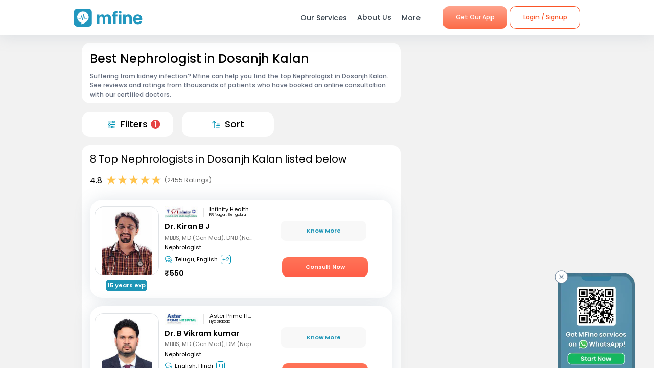

--- FILE ---
content_type: text/css; charset=UTF-8
request_url: https://www.mfine.co/_next/static/css/71982b738c6f84538c50.css
body_size: 365
content:
.HeaderComponent_container__1ZYkh{font-weight:500}.HeaderComponent_container__1ZYkh.HeaderComponent_Big__28Ai6{font-size:1.5em}.HeaderComponent_container__1ZYkh.HeaderComponent_Medium__2YVVv{font-size:1.2em}.HeaderComponent_container__1ZYkh.HeaderComponent_Small__3tlU6{font-size:.8em!important}.HeaderComponent_container__1ZYkh.HeaderComponent_Normal__1b5gZ{font-size:1em}.DownloadWidget_container__1uo2l{padding:1em;background-color:#fff;display:flex}.DownloadWidget_container__1uo2l .DownloadWidget_leftContainer__19gqU{width:60%}.DownloadWidget_container__1uo2l .DownloadWidget_leftContainer__19gqU .DownloadWidget_shareToButtonsWrapper__2Rau1{display:flex;width:100%;padding:10px 0;max-width:19em}.DownloadWidget_container__1uo2l .DownloadWidget_leftContainer__19gqU .DownloadWidget_shareToButtonsWrapper__2Rau1 .DownloadWidget_button__3nzG2{height:40px;margin:0 10px 0 0;cursor:pointer}.DownloadWidget_container__1uo2l .DownloadWidget_leftContainer__19gqU .DownloadWidget_shareToButtonsWrapper__2Rau1 .DownloadWidget_button__3nzG2 img{width:100%;height:100%;cursor:pointer}.DownloadWidget_container__1uo2l .DownloadWidget_leftContainer__19gqU .DownloadWidget_text__2Ql6o{font-size:.9em;color:#666f80;line-height:24px;padding:5px 0}.DownloadWidget_container__1uo2l .DownloadWidget_rightContainer__35YxM{width:26%}.DownloadWidget_container__1uo2l .DownloadWidget_rightContainer__35YxM.DownloadWidget_mobile__2N_Ob{padding:2em 1em 5em}.DownloadWidget_container__1uo2l .DownloadWidget_rightContainer__35YxM.DownloadWidget_desktop__26zAP{width:20%}@media(min-width:992px){.DownloadWidget_container__1uo2l .DownloadWidget_leftContainer__19gqU{width:80%}}

--- FILE ---
content_type: image/svg+xml
request_url: https://dg0qqklufr26k.cloudfront.net/wp-content/uploads/2023/11/youtube-new.svg
body_size: 408
content:
<svg width="31" height="31" viewBox="0 0 31 31" fill="none" xmlns="http://www.w3.org/2000/svg">
<path d="M22.5643 6.75H7.95267C5.72652 6.75 3.92188 8.54086 3.92188 10.75V20.25C3.92188 22.4591 5.72652 24.25 7.95267 24.25H22.5643C24.7904 24.25 26.5951 22.4591 26.5951 20.25V10.75C26.5951 8.54086 24.7904 6.75 22.5643 6.75Z" stroke="#6D8298" stroke-width="1.5" stroke-linecap="round" stroke-linejoin="round"/>
<path d="M12.7383 11.75L19.0364 15.5L12.7383 19.25V11.75Z" stroke="#6D8298" stroke-width="1.5" stroke-linecap="round" stroke-linejoin="round"/>
</svg>


--- FILE ---
content_type: image/svg+xml
request_url: https://dg0qqklufr26k.cloudfront.net/wp-content/uploads/2023/11/Press.svg
body_size: 777
content:
<svg width="32" height="32" viewBox="0 0 32 32" fill="none" xmlns="http://www.w3.org/2000/svg">
<g clip-path="url(#clip0_220_756)">
<path d="M17.7067 5.56006C16.1627 7.39434 14.3352 8.96981 12.2934 10.2267L6.38676 12.8934C5.4191 13.4427 4.69381 14.3364 4.3553 15.3963C4.0168 16.4563 4.08994 17.6049 4.5601 18.6134L5.4001 20.4267C5.63102 20.9411 5.96808 21.4008 6.38916 21.7758C6.81024 22.1508 7.30582 22.4325 7.84342 22.6024C8.38103 22.7724 8.94848 22.8268 9.50858 22.7621C10.0687 22.6973 10.6088 22.5149 11.0934 22.2267C15.1868 20.4134 15.2401 20.0267 16.8267 19.5601C19.0402 18.7795 21.3966 18.4883 23.7334 18.7067L17.7067 5.56006Z" stroke="#2297BE" stroke-width="1.5" stroke-linecap="round" stroke-linejoin="round"/>
<path d="M12.5332 10.1201L16.8265 19.5735" stroke="#2297BE" stroke-width="1.5" stroke-linecap="round" stroke-linejoin="round"/>
<path d="M21.0315 4.29522C20.6226 3.4053 19.5696 3.01541 18.6797 3.42435C17.7898 3.83329 17.3999 4.88621 17.8088 5.77613L23.6434 18.4731C24.0523 19.363 25.1052 19.7529 25.9952 19.344C26.8851 18.935 27.275 17.8821 26.8661 16.9921L21.0315 4.29522Z" stroke="#2297BE" stroke-width="1.5" stroke-linecap="round" stroke-linejoin="round"/>
<path d="M23.2129 7.41343C23.6077 7.22695 24.0355 7.12007 24.4716 7.09889C24.9077 7.0777 25.3438 7.14264 25.7548 7.28998C26.1659 7.43731 26.5439 7.66417 26.8673 7.95759C27.1907 8.25101 27.4531 8.60526 27.6396 9.0001C27.826 9.39494 27.9329 9.82264 27.9541 10.2588C27.9753 10.6949 27.9104 11.131 27.763 11.542C27.6157 11.9531 27.3888 12.3311 27.0954 12.6545C26.802 12.9779 26.4477 13.2403 26.0529 13.4268" stroke="#2297BE" stroke-width="1.5" stroke-linecap="round" stroke-linejoin="round"/>
<path d="M11.3867 22.2267L15.6934 28.0801C15.9564 28.4248 16.3381 28.6594 16.7644 28.7383C17.1908 28.8171 17.6312 28.7346 18 28.5067C19.3334 27.6934 18.3334 25.9334 18.3334 25.9334L14.96 20.4934" stroke="#2297BE" stroke-width="1.5" stroke-linecap="round" stroke-linejoin="round"/>
</g>
<defs>
<clipPath id="clip0_220_756">
<rect width="32" height="32" fill="white"/>
</clipPath>
</defs>
</svg>
